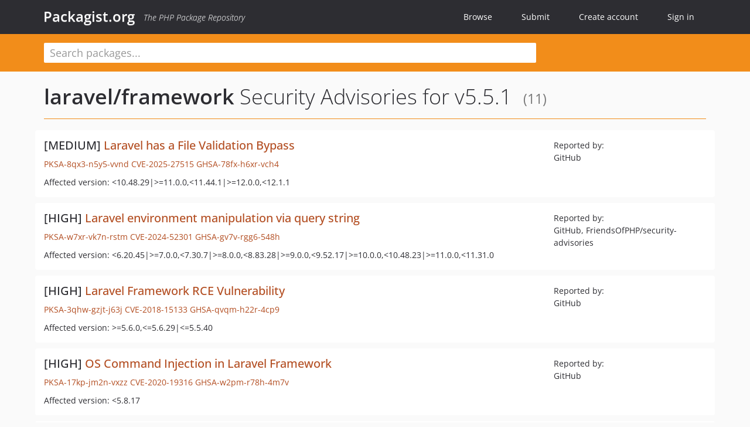

--- FILE ---
content_type: text/html; charset=UTF-8
request_url: https://packagist.org/packages/laravel/framework/advisories?version=1586484
body_size: 4308
content:
<!DOCTYPE html>
<html>
    <head>
        <meta charset="UTF-8" />

        <title>Security Advisories - laravel/framework - Packagist.org</title>
        <meta name="description" content="The PHP Package Repository" />
        <meta name="author" content="Jordi Boggiano" />
        <meta name="canonical" href="https://packagist.org/packages/laravel/framework/advisories?version=1586484" />
        <meta name="viewport" content="width=device-width, initial-scale=1.0" />

        <link rel="shortcut icon" href="/favicon.ico?v=1767529556" />

        <link rel="stylesheet" href="/build/app.css?v=1767529556" />
        
                <link rel="alternate" type="application/rss+xml" title="Newly Submitted Packages - Packagist.org" href="https://packagist.org/feeds/packages.rss" />
        <link rel="alternate" type="application/rss+xml" title="New Releases - Packagist.org" href="https://packagist.org/feeds/releases.rss" />
        
        <link rel="search" type="application/opensearchdescription+xml" href="/search.osd?v=1767529556" title="Packagist.org" />

        <script nonce="ujYGewOdspoLwaOJEFV2vA==">
            var onloadRecaptchaCallback = function() {
                document.querySelectorAll('.recaptcha-protected').forEach((el) => {
                    el.closest('form').querySelectorAll('button, input[type="submit"]').forEach((submit) => {
                        grecaptcha.render(submit, {
                            'sitekey' : '6LfKiPoUAAAAAGlKWkhEEx7X8muIVYy6oA0GNdX0',
                            'callback' : function (token) {
                                submit.form.submit();
                            }
                        });
                    })
                });
            };
        </script>
        
        <meta name="robots" content="noindex, nofollow">    </head>
    <body>
    <section class="wrap">
        <header class="navbar-wrapper navbar-fixed-top">
                        <nav class="container">
                <div class="navbar" role="navigation">
                    <div class="navbar-header">
                        <button type="button" class="navbar-toggle" data-toggle="collapse" data-target=".navbar-collapse">
                            <span class="sr-only">Toggle navigation</span>
                            <span class="icon-bar"></span>
                            <span class="icon-bar"></span>
                            <span class="icon-bar"></span>
                        </button>
                        <h1 class="navbar-brand"><a href="/">Packagist.org</a> <em class="hidden-sm hidden-xs">The PHP Package Repository</em></h1>
                    </div>

                    <div class="collapse navbar-collapse">
                        <ul class="nav navbar-nav">
                            <li>
                                <a href="/explore/">Browse</a>
                            </li>
                            <li>
                                <a href="/packages/submit">Submit</a>
                            </li>                            <li>
                                <a href="/register/">Create account</a>
                            </li>
                            <li class="nav-user">
                                <section class="nav-user-signin">
                                    <a href="/login/">Sign in</a>

                                    <section class="signin-box">
                                        <form action="/login/" method="POST" id="nav_login">
                                            <div class="input-group">
                                                <input class="form-control" type="text" id="_username" name="_username" placeholder="Username / Email">
                                                <span class="input-group-addon"><span class="icon-user"></span></span>
                                            </div>
                                            <div class="input-group">
                                                <input class="form-control" type="password" id="_password" name="_password" placeholder="Password">
                                                <span class="input-group-addon"><span class="icon-lock"></span></span>
                                            </div>

                                            <div class="checkbox">
                                                <label for="_remember_me">
                                                    <input type="checkbox" id="_remember_me" name="_remember_me" value="on" checked="checked" /> Remember me
                                                </label>
                                            </div>
                                            <div class="signin-box-buttons">
                                                <a href="/login/github" class="pull-right btn btn-primary btn-github"><span class="icon-github"></span>Use Github</a>
                                                <button type="submit" class="btn btn-success" id="_submit_mini" name="_submit">Log in</button>
                                            </div>
                                        </form>

                                        <div class="signin-box-register">
                                            <a href="/register/">No account yet? Create one now!</a>
                                        </div>
                                    </section>
                                </section>
                            </li>                        </ul>
                    </div>
                </div>
            </nav>
        </header>

        <section class="wrapper wrapper-search">
    <div class="container ">
        <form name="search_query" method="get" action="/search/" id="search-form" autocomplete="off">
            <div class="sortable row">
                <div class="col-xs-12 js-search-field-wrapper col-md-9">
                                                            <input type="search" id="search_query_query" name="query" required="required" autocomplete="off" placeholder="Search packages..." tabindex="1" class=" form-control" value="" />
                </div>
            </div>
        </form>    </div>
</section>


                
        
        <section class="wrapper">
            <section class="container content" role="main">
                                    <div id="search-container" class="hidden">
                        <div class="row">
                            <div class="search-list col-md-9"></div>

                            <div class="search-facets col-md-3">
                                <div class="search-facets-active-filters"></div>
                                <div class="search-facets-type"></div>
                                <div class="search-facets-tags"></div>
                            </div>
                        </div>

                        <div class="row">
                            <div class="col-md-9">
                                <div id="powered-by">
                                    Search by <a href="https://www.algolia.com/"><img src="/img/algolia-logo-light.svg?v=1767529556"></a>
                                </div>
                                <div id="pagination-container">
                                    <div class="pagination"></div>
                                </div>
                            </div>
                        </div>
                    </div>
                
                    <div class="row">
        <div class="col-xs-12 package">
            <div class="package-header">
                <h2 class="title">
                    <a href="/packages/laravel/framework">laravel/framework</a>
                    Security Advisories
                                            for v5.5.1
                                        <small>(11)</small>
                </h2>
            </div>
        </div>
    </div>

    <section class="row">
    <section class="col-md-12">
                    <ul class="packages list-unstyled">
                                    <li class="row">
                        <div class="col-xs-12 package-item">
                            <div class="row">
                                <div class="col-sm-8 col-lg-9">
                                    <h4 class="font-bold">
                                        [MEDIUM]                                        <a href="https://github.com/advisories/GHSA-78fx-h6xr-vch4">Laravel has a File Validation Bypass</a>
                                    </h4>
                                    <p>
                                        <a href="/security-advisories/PKSA-8qx3-n5y5-vvnd">PKSA-8qx3-n5y5-vvnd</a>
                                                                                    <a href="http://cve.mitre.org/cgi-bin/cvename.cgi?name=CVE-2025-27515">CVE-2025-27515</a>
                                                                                                                                                                            <a href="https://github.com/advisories/GHSA-78fx-h6xr-vch4">GHSA-78fx-h6xr-vch4</a>
                                                                                                                        </p>
                                                                        <p>Affected version: &lt;10.48.29|&gt;=11.0.0,&lt;11.44.1|&gt;=12.0.0,&lt;12.1.1</p>
                                </div>
                                <div class="col-sm-4 col-lg-3">
                                    <p>Reported by:<br/>GitHub</p>
                                </div>
                            </div>
                        </div>
                    </li>
                                    <li class="row">
                        <div class="col-xs-12 package-item">
                            <div class="row">
                                <div class="col-sm-8 col-lg-9">
                                    <h4 class="font-bold">
                                        [HIGH]                                        <a href="https://github.com/advisories/GHSA-gv7v-rgg6-548h">Laravel environment manipulation via query string</a>
                                    </h4>
                                    <p>
                                        <a href="/security-advisories/PKSA-w7xr-vk7n-rstm">PKSA-w7xr-vk7n-rstm</a>
                                                                                    <a href="http://cve.mitre.org/cgi-bin/cvename.cgi?name=CVE-2024-52301">CVE-2024-52301</a>
                                                                                                                                                                            <a href="https://github.com/advisories/GHSA-gv7v-rgg6-548h">GHSA-gv7v-rgg6-548h</a>
                                                                                                                                                                                                            </p>
                                                                        <p>Affected version: &lt;6.20.45|&gt;=7.0.0,&lt;7.30.7|&gt;=8.0.0,&lt;8.83.28|&gt;=9.0.0,&lt;9.52.17|&gt;=10.0.0,&lt;10.48.23|&gt;=11.0.0,&lt;11.31.0</p>
                                </div>
                                <div class="col-sm-4 col-lg-3">
                                    <p>Reported by:<br/>GitHub, FriendsOfPHP/security-advisories</p>
                                </div>
                            </div>
                        </div>
                    </li>
                                    <li class="row">
                        <div class="col-xs-12 package-item">
                            <div class="row">
                                <div class="col-sm-8 col-lg-9">
                                    <h4 class="font-bold">
                                        [HIGH]                                        <a href="https://github.com/advisories/GHSA-qvqm-h22r-4cp9">Laravel Framework RCE Vulnerability</a>
                                    </h4>
                                    <p>
                                        <a href="/security-advisories/PKSA-3qhw-gzjt-j63j">PKSA-3qhw-gzjt-j63j</a>
                                                                                    <a href="http://cve.mitre.org/cgi-bin/cvename.cgi?name=CVE-2018-15133">CVE-2018-15133</a>
                                                                                                                                                                            <a href="https://github.com/advisories/GHSA-qvqm-h22r-4cp9">GHSA-qvqm-h22r-4cp9</a>
                                                                                                                        </p>
                                                                        <p>Affected version: &gt;=5.6.0,&lt;=5.6.29|&lt;=5.5.40</p>
                                </div>
                                <div class="col-sm-4 col-lg-3">
                                    <p>Reported by:<br/>GitHub</p>
                                </div>
                            </div>
                        </div>
                    </li>
                                    <li class="row">
                        <div class="col-xs-12 package-item">
                            <div class="row">
                                <div class="col-sm-8 col-lg-9">
                                    <h4 class="font-bold">
                                        [HIGH]                                        <a href="https://github.com/advisories/GHSA-w2pm-r78h-4m7v">OS Command Injection in Laravel Framework</a>
                                    </h4>
                                    <p>
                                        <a href="/security-advisories/PKSA-17kp-jm2n-vxzz">PKSA-17kp-jm2n-vxzz</a>
                                                                                    <a href="http://cve.mitre.org/cgi-bin/cvename.cgi?name=CVE-2020-19316">CVE-2020-19316</a>
                                                                                                                                                                            <a href="https://github.com/advisories/GHSA-w2pm-r78h-4m7v">GHSA-w2pm-r78h-4m7v</a>
                                                                                                                        </p>
                                                                        <p>Affected version: &lt;5.8.17</p>
                                </div>
                                <div class="col-sm-4 col-lg-3">
                                    <p>Reported by:<br/>GitHub</p>
                                </div>
                            </div>
                        </div>
                    </li>
                                    <li class="row">
                        <div class="col-xs-12 package-item">
                            <div class="row">
                                <div class="col-sm-8 col-lg-9">
                                    <h4 class="font-bold">
                                        [HIGH]                                        <a href="https://github.com/advisories/GHSA-w68r-5p45-5rqp">Improper Input Validation in Laravel</a>
                                    </h4>
                                    <p>
                                        <a href="/security-advisories/PKSA-7ywf-hktb-jkn9">PKSA-7ywf-hktb-jkn9</a>
                                                                                    <a href="http://cve.mitre.org/cgi-bin/cvename.cgi?name=CVE-2020-24941">CVE-2020-24941</a>
                                                                                                                                                                            <a href="https://github.com/advisories/GHSA-w68r-5p45-5rqp">GHSA-w68r-5p45-5rqp</a>
                                                                                                                        </p>
                                                                        <p>Affected version: &gt;=7.0.0,&lt;7.24.0|&lt;6.18.35</p>
                                </div>
                                <div class="col-sm-4 col-lg-3">
                                    <p>Reported by:<br/>GitHub</p>
                                </div>
                            </div>
                        </div>
                    </li>
                                    <li class="row">
                        <div class="col-xs-12 package-item">
                            <div class="row">
                                <div class="col-sm-8 col-lg-9">
                                    <h4 class="font-bold">
                                        [MEDIUM]                                        <a href="https://github.com/laravel/framework/security/advisories/GHSA-66hf-2p6w-jqfw">Possible cross-site scripting (XSS) vulnerability in the Blade templating engine</a>
                                    </h4>
                                    <p>
                                        <a href="/security-advisories/PKSA-njrm-6dtg-m2pc">PKSA-njrm-6dtg-m2pc</a>
                                                                                    <a href="http://cve.mitre.org/cgi-bin/cvename.cgi?name=CVE-2021-43808">CVE-2021-43808</a>
                                                                                                                                                                            <a href="https://github.com/advisories/GHSA-66hf-2p6w-jqfw">GHSA-66hf-2p6w-jqfw</a>
                                                                                                                                                                                                            </p>
                                                                        <p>Affected version: &lt;6.20.42|&gt;=7.0.0,&lt;7.30.6|&gt;=8.0.0,&lt;8.75.0</p>
                                </div>
                                <div class="col-sm-4 col-lg-3">
                                    <p>Reported by:<br/>GitHub, FriendsOfPHP/security-advisories</p>
                                </div>
                            </div>
                        </div>
                    </li>
                                    <li class="row">
                        <div class="col-xs-12 package-item">
                            <div class="row">
                                <div class="col-sm-8 col-lg-9">
                                    <h4 class="font-bold">
                                        [CRITICAL]                                        <a href="https://blog.laravel.com/security-release-laravel-61834-7232">Guard bypass in Eloquent models</a>
                                    </h4>
                                    <p>
                                        <a href="/security-advisories/PKSA-vhvj-tvg4-96jj">PKSA-vhvj-tvg4-96jj</a>
                                                                                                                                                                            <a href="https://github.com/advisories/GHSA-qm5c-m76r-2hfr">GHSA-qm5c-m76r-2hfr</a>
                                                                                                                                                                                                            </p>
                                                                        <p>Affected version: &gt;=5.5.0,&lt;=5.5.49|&gt;=6.0.0,&lt;6.18.34|&gt;=7.0.0,&lt;7.23.2</p>
                                </div>
                                <div class="col-sm-4 col-lg-3">
                                    <p>Reported by:<br/>GitHub, FriendsOfPHP/security-advisories</p>
                                </div>
                            </div>
                        </div>
                    </li>
                                    <li class="row">
                        <div class="col-xs-12 package-item">
                            <div class="row">
                                <div class="col-sm-8 col-lg-9">
                                    <h4 class="font-bold">
                                        [MEDIUM]                                        <a href="https://blog.laravel.com/laravel-cookie-security-releases">RCE vulnerability in &quot;cookie&quot; session driver</a>
                                    </h4>
                                    <p>
                                        <a href="/security-advisories/PKSA-nrj3-r2wg-yt8b">PKSA-nrj3-r2wg-yt8b</a>
                                                                                                                                                                            <a href="https://github.com/advisories/GHSA-vr95-p7q6-8m9q">GHSA-vr95-p7q6-8m9q</a>
                                                                                                                                                                                                            </p>
                                                                        <p>Affected version: &gt;=4.1.0,&lt;=4.1.99999|&gt;=4.2.0,&lt;=4.2.99999|&gt;=5.0.0,&lt;=5.0.99999|&gt;=5.1.0,&lt;=5.1.99999|&gt;=5.2.0,&lt;=5.2.99999|&gt;=5.3.0,&lt;=5.3.99999|&gt;=5.4.0,&lt;=5.4.99999|&gt;=5.5.0,&lt;=5.5.49|&gt;=5.6.0,&lt;=5.6.99999|&gt;=5.7.0,&lt;=5.7.99999|&gt;=5.8.0,&lt;=5.8.99999|&gt;=6.0.0,&lt;6.18.31|&gt;=7.0.0,&lt;7.22.4</p>
                                </div>
                                <div class="col-sm-4 col-lg-3">
                                    <p>Reported by:<br/>GitHub, FriendsOfPHP/security-advisories</p>
                                </div>
                            </div>
                        </div>
                    </li>
                                    <li class="row">
                        <div class="col-xs-12 package-item">
                            <div class="row">
                                <div class="col-sm-8 col-lg-9">
                                    <h4 class="font-bold">
                                        [HIGH]                                        <a href="https://laravel.com/docs/5.6/upgrade#upgrade-5.6.30">Cookie serialization vulnerability</a>
                                    </h4>
                                    <p>
                                        <a href="/security-advisories/PKSA-mhj3-vthf-h41n">PKSA-mhj3-vthf-h41n</a>
                                                                                                                                                                            <a href="https://github.com/advisories/GHSA-jwvj-pwww-3mj5">GHSA-jwvj-pwww-3mj5</a>
                                                                                                                                                                                                            </p>
                                                                        <p>Affected version: &gt;=4.0.0,&lt;=4.0.11|&gt;=4.1.0,&lt;=4.1.31|&gt;=4.2.0,&lt;=4.2.22|&gt;=5.0.0,&lt;=5.0.35|&gt;=5.1.0,&lt;=5.1.46|&gt;=5.2.0,&lt;=5.2.45|&gt;=5.3.0,&lt;=5.3.31|&gt;=5.4.0,&lt;=5.4.36|&gt;=5.5.0,&lt;5.5.42|&gt;=5.6.0,&lt;5.6.30</p>
                                </div>
                                <div class="col-sm-4 col-lg-3">
                                    <p>Reported by:<br/>GitHub, FriendsOfPHP/security-advisories</p>
                                </div>
                            </div>
                        </div>
                    </li>
                                    <li class="row">
                        <div class="col-xs-12 package-item">
                            <div class="row">
                                <div class="col-sm-8 col-lg-9">
                                    <h4 class="font-bold">
                                        [HIGH]                                        <a href="https://medium.com/@taylorotwell/laravel-security-release-5-6-15-and-5-5-40-56f1257933a0">Exploit of encryption failure vulnerability</a>
                                    </h4>
                                    <p>
                                        <a href="/security-advisories/PKSA-cn77-7mny-v9zg">PKSA-cn77-7mny-v9zg</a>
                                                                                                                                                                            <a href="https://github.com/advisories/GHSA-4mg9-vhxq-vm7j">GHSA-4mg9-vhxq-vm7j</a>
                                                                                                                                                                                                            </p>
                                                                        <p>Affected version: &gt;=4.0.0,&lt;=4.0.11|&gt;=4.1.0,&lt;=4.1.31|&gt;=4.2.0,&lt;=4.2.22|&gt;=5.0.0,&lt;=5.0.35|&gt;=5.1.0,&lt;=5.1.46|&gt;=5.2.0,&lt;=5.2.45|&gt;=5.3.0,&lt;=5.3.31|&gt;=5.4.0,&lt;=5.4.36|&gt;=5.5.0,&lt;5.5.40|&gt;=5.6.0,&lt;5.6.15</p>
                                </div>
                                <div class="col-sm-4 col-lg-3">
                                    <p>Reported by:<br/>GitHub, FriendsOfPHP/security-advisories</p>
                                </div>
                            </div>
                        </div>
                    </li>
                                    <li class="row">
                        <div class="col-xs-12 package-item">
                            <div class="row">
                                <div class="col-sm-8 col-lg-9">
                                    <h4 class="font-bold">
                                        [MEDIUM]                                        <a href="https://github.com/laravel/framework/pull/21320">Timing attack vector for remember me token</a>
                                    </h4>
                                    <p>
                                        <a href="/security-advisories/PKSA-xf4x-p5c1-z9xq">PKSA-xf4x-p5c1-z9xq</a>
                                                                                    <a href="http://cve.mitre.org/cgi-bin/cvename.cgi?name=CVE-2017-14775">CVE-2017-14775</a>
                                                                                                                                                                            <a href="https://github.com/advisories/GHSA-c2v7-j5gq-wcq4">GHSA-c2v7-j5gq-wcq4</a>
                                                                                                                                                                                                            </p>
                                                                        <p>Affected version: &gt;=4.1.26,&lt;=4.1.31|&gt;=4.2.0,&lt;=4.2.22|&gt;=5.0.0,&lt;=5.0.35|&gt;=5.1.0,&lt;=5.1.46|&gt;=5.2.0,&lt;=5.2.45|&gt;=5.3.0,&lt;=5.3.31|&gt;=5.4.0,&lt;=5.4.36|&gt;=5.5.0,&lt;5.5.10</p>
                                </div>
                                <div class="col-sm-4 col-lg-3">
                                    <p>Reported by:<br/>GitHub, FriendsOfPHP/security-advisories</p>
                                </div>
                            </div>
                        </div>
                    </li>
                            </ul>
            </section>
</section>
            </section>
        </section>
    </section>

        <footer class="wrapper-footer">
            <nav class="container">
                <div class="row">
                    <ul class="social col-xs-7 col-sm-4 col-md-2 pull-right">
                        <li><a href="http://github.com/composer/packagist" title="GitHub"><span class="icon-github"></span></a></li>
                        <li><a href="https://x.com/packagist" title="Follow @packagist"><span class="icon-twitter"></span></a></li>
                        <li><a href="mailto:contact@packagist.org" title="Contact"><span class="icon-mail"></span></a></li>
                    </ul>

                    <ul class="col-xs-4 col-sm-4 col-md-2">
                        <li><a href="/about">About Packagist.org</a></li>
                        <li><a href="/feeds/" rel="nofollow">Atom/RSS Feeds</a></li>
                    </ul>

                    <div class="clearfix visible-xs-block"></div>

                    <ul class="col-xs-3 col-sm-4 col-md-2">
                        <li><a href="/statistics" rel="nofollow">Statistics</a></li>
                        <li><a href="/explore/">Browse Packages</a></li>
                    </ul>

                    <div class="clearfix visible-xs-block visible-sm-block"></div>

                    <ul class="col-xs-3 col-sm-4 col-md-2">
                        <li><a href="/apidoc">API</a></li>
                        <li><a href="/mirrors">Mirrors</a></li>
                    </ul>

                    <div class="clearfix visible-xs-block"></div>

                    <ul class="col-xs-3 col-sm-4 col-md-2">
                        <li><a href="https://status.packagist.org/">Status</a></li>
                        <li><a href="https://p.datadoghq.com/sb/x98w56x71erzshui-4a54c45f82bacc991e83302548934b6a">Dashboard</a></li>
                    </ul>
                </div>

                <div class="row sponsor">
                    <p class="col-xs-12 col-md-6"><a class="short" href="https://packagist.com/"><img alt="Private Packagist" src="/img/private-packagist.svg?v2?v=1767529556" /></a> provides maintenance and hosting</p>
                    <p class="col-xs-12 col-md-6"><a class="long" href="https://bunny.net/"><img alt="Bunny.net" src="/img/bunny-net.svg?v=1767529556" /></a> provides bandwidth and CDN</p>
                    <p class="col-xs-12 col-md-6"><a class="short" href="https://www.aikido.dev/"><img alt="Aikido" src="/img/aikido.svg?v=1767529556" /></a> provides malware detection</p>
                    <p class="col-xs-12 col-md-6"><a class="long" href="https://datadog.com/"><img alt="Datadog" src="/img/datadog.svg?v=1767529556" /></a> provides monitoring</p>
                    <p class="col-xs-12 text-center"><a href="/sponsor/">Sponsor Packagist.org &amp; Composer</a></p>
                </div>
            </nav>
        </footer>

        <script nonce="ujYGewOdspoLwaOJEFV2vA==">
            var algoliaConfig = {"app_id":"M58222SH95","search_key":"5ae4d03c98685bd7364c2e0fd819af05","index_name":"packagist"};
                        window.process = {
                env: { DEBUG: undefined },
            };
        </script>
        
        <script nonce="ujYGewOdspoLwaOJEFV2vA==" src="/build/app.js?v=1767529556"></script>

            </body>
</html>
